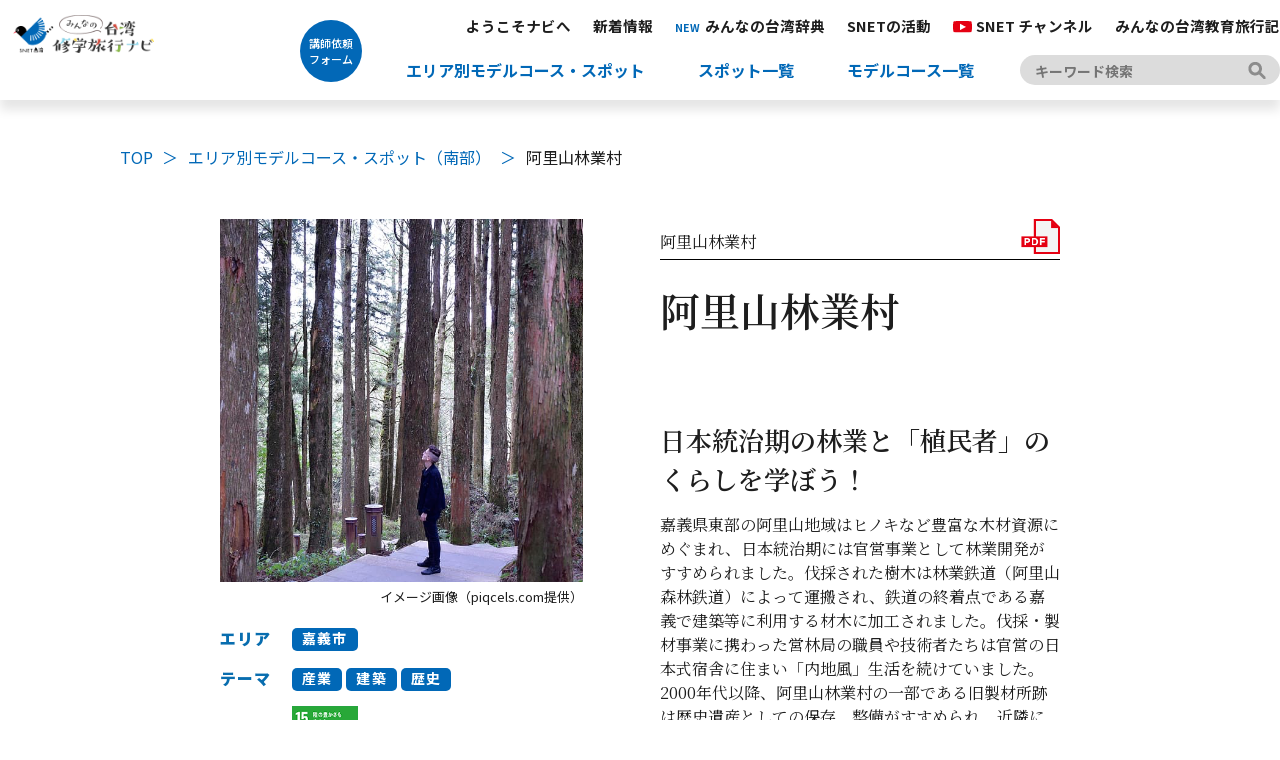

--- FILE ---
content_type: text/html; charset=UTF-8
request_url: https://taiwan-shugakuryoko.jp/spot_south/438/
body_size: 36402
content:
<!DOCTYPE html>
<html lang="ja">

<head>
  <!-- Global site tag (gtag.js) - Google Analytics -->
  <script async src="https://www.googletagmanager.com/gtag/js?id=G-R956YSD3E8"></script>
  <script>
  window.dataLayer = window.dataLayer || [];

  function gtag() {
    dataLayer.push(arguments);
  }
  gtag('js', new Date());

  gtag('config', 'G-R956YSD3E8');
  </script>
  <meta charset="UTF-8">
  <title>
    阿里山林業村 | みんなの台湾修学旅行ナビ  </title>
  <meta name="description" content="SNET台湾が運営する、学習目的に基づく旅をデザインするためのウェブサイトです。" />
  <meta name="viewport" content="width=device-width">
  <link rel="shortcut icon" href="/assets/images/favicon.ico">
  <!-- OGP -->
  <meta property="og:title" content="https://taiwan-shugakuryoko.jp/" />
  <meta property="og:type" content="website" />
  <meta property="og:url" content="https://taiwan-shugakuryoko.jp/" />
  <meta property="og:site_name" content="みんなの台湾修学旅行ナビ" />
  <meta property="og:description" content="SNET台湾が運営する、学習目的に基づく旅をデザインするためのウェブサイトです。" />
  <meta property="og:image" content="https://taiwan-shugakuryoko.jp/assets/images/ogp.png" />
  <!-- TWITTER CARD -->
  <meta name="twitter:card" content="summary_large_image" />
  <meta name="twitter:site" content="@snet_taiwan" />
  <meta name="twitter:title" content="みんなの台湾修学旅行ナビ">
  <meta name="twitter:description" content="SNET台湾が運営する、学習目的に基づく旅をデザインするためのウェブサイトです。">
  <meta name="twitter:site" content="https://taiwan-shugakuryoko.jp/">
  <meta name="twitter:image:src" content="https://taiwan-shugakuryoko.jp/assets/images/ogp.png" />
  <!-- FONTS -->
  <link href="https://fonts.googleapis.com/css2?family=Noto+Sans+JP:wght@400;500;700;900&display=swap" rel="stylesheet">
  <!-- STYLESHEETS -->
  <link rel="stylesheet" href="https://taiwan-shugakuryoko.jp/wp/wp-content/themes/snet-taiwan/assets/css/reset.css" type="text/css" media="all">
  <link rel="stylesheet" href="https://taiwan-shugakuryoko.jp/wp/wp-content/themes/snet-taiwan/assets/css/common-v2.css?20250318" type="text/css" media="all">
  <link rel="stylesheet" href="https://taiwan-shugakuryoko.jp/wp/wp-content/themes/snet-taiwan/assets/css/dictionary.css" type="text/css" media="all">
  <link rel="stylesheet" href="https://taiwan-shugakuryoko.jp/wp/wp-content/themes/snet-taiwan/assets/css/bunko.css" type="text/css" media="all">
  
        <link rel="stylesheet" href="https://taiwan-shugakuryoko.jp/wp/wp-content/themes/snet-taiwan/assets/css/single.css" type="text/css" media="all">
        <!-- <link rel="stylesheet" href="/assets/css/spot-list.css" type="text/css" media="all"> -->
          <meta name='robots' content='max-image-preview:large' />
<link rel="alternate" title="oEmbed (JSON)" type="application/json+oembed" href="https://taiwan-shugakuryoko.jp/wp-json/oembed/1.0/embed?url=https%3A%2F%2Ftaiwan-shugakuryoko.jp%2Fspot_south%2F438%2F" />
<link rel="alternate" title="oEmbed (XML)" type="text/xml+oembed" href="https://taiwan-shugakuryoko.jp/wp-json/oembed/1.0/embed?url=https%3A%2F%2Ftaiwan-shugakuryoko.jp%2Fspot_south%2F438%2F&#038;format=xml" />
<style id='wp-img-auto-sizes-contain-inline-css' type='text/css'>
img:is([sizes=auto i],[sizes^="auto," i]){contain-intrinsic-size:3000px 1500px}
/*# sourceURL=wp-img-auto-sizes-contain-inline-css */
</style>
<style id='wp-block-library-inline-css' type='text/css'>
:root{--wp-block-synced-color:#7a00df;--wp-block-synced-color--rgb:122,0,223;--wp-bound-block-color:var(--wp-block-synced-color);--wp-editor-canvas-background:#ddd;--wp-admin-theme-color:#007cba;--wp-admin-theme-color--rgb:0,124,186;--wp-admin-theme-color-darker-10:#006ba1;--wp-admin-theme-color-darker-10--rgb:0,107,160.5;--wp-admin-theme-color-darker-20:#005a87;--wp-admin-theme-color-darker-20--rgb:0,90,135;--wp-admin-border-width-focus:2px}@media (min-resolution:192dpi){:root{--wp-admin-border-width-focus:1.5px}}.wp-element-button{cursor:pointer}:root .has-very-light-gray-background-color{background-color:#eee}:root .has-very-dark-gray-background-color{background-color:#313131}:root .has-very-light-gray-color{color:#eee}:root .has-very-dark-gray-color{color:#313131}:root .has-vivid-green-cyan-to-vivid-cyan-blue-gradient-background{background:linear-gradient(135deg,#00d084,#0693e3)}:root .has-purple-crush-gradient-background{background:linear-gradient(135deg,#34e2e4,#4721fb 50%,#ab1dfe)}:root .has-hazy-dawn-gradient-background{background:linear-gradient(135deg,#faaca8,#dad0ec)}:root .has-subdued-olive-gradient-background{background:linear-gradient(135deg,#fafae1,#67a671)}:root .has-atomic-cream-gradient-background{background:linear-gradient(135deg,#fdd79a,#004a59)}:root .has-nightshade-gradient-background{background:linear-gradient(135deg,#330968,#31cdcf)}:root .has-midnight-gradient-background{background:linear-gradient(135deg,#020381,#2874fc)}:root{--wp--preset--font-size--normal:16px;--wp--preset--font-size--huge:42px}.has-regular-font-size{font-size:1em}.has-larger-font-size{font-size:2.625em}.has-normal-font-size{font-size:var(--wp--preset--font-size--normal)}.has-huge-font-size{font-size:var(--wp--preset--font-size--huge)}.has-text-align-center{text-align:center}.has-text-align-left{text-align:left}.has-text-align-right{text-align:right}.has-fit-text{white-space:nowrap!important}#end-resizable-editor-section{display:none}.aligncenter{clear:both}.items-justified-left{justify-content:flex-start}.items-justified-center{justify-content:center}.items-justified-right{justify-content:flex-end}.items-justified-space-between{justify-content:space-between}.screen-reader-text{border:0;clip-path:inset(50%);height:1px;margin:-1px;overflow:hidden;padding:0;position:absolute;width:1px;word-wrap:normal!important}.screen-reader-text:focus{background-color:#ddd;clip-path:none;color:#444;display:block;font-size:1em;height:auto;left:5px;line-height:normal;padding:15px 23px 14px;text-decoration:none;top:5px;width:auto;z-index:100000}html :where(.has-border-color){border-style:solid}html :where([style*=border-top-color]){border-top-style:solid}html :where([style*=border-right-color]){border-right-style:solid}html :where([style*=border-bottom-color]){border-bottom-style:solid}html :where([style*=border-left-color]){border-left-style:solid}html :where([style*=border-width]){border-style:solid}html :where([style*=border-top-width]){border-top-style:solid}html :where([style*=border-right-width]){border-right-style:solid}html :where([style*=border-bottom-width]){border-bottom-style:solid}html :where([style*=border-left-width]){border-left-style:solid}html :where(img[class*=wp-image-]){height:auto;max-width:100%}:where(figure){margin:0 0 1em}html :where(.is-position-sticky){--wp-admin--admin-bar--position-offset:var(--wp-admin--admin-bar--height,0px)}@media screen and (max-width:600px){html :where(.is-position-sticky){--wp-admin--admin-bar--position-offset:0px}}

/*# sourceURL=wp-block-library-inline-css */
</style><style id='global-styles-inline-css' type='text/css'>
:root{--wp--preset--aspect-ratio--square: 1;--wp--preset--aspect-ratio--4-3: 4/3;--wp--preset--aspect-ratio--3-4: 3/4;--wp--preset--aspect-ratio--3-2: 3/2;--wp--preset--aspect-ratio--2-3: 2/3;--wp--preset--aspect-ratio--16-9: 16/9;--wp--preset--aspect-ratio--9-16: 9/16;--wp--preset--color--black: #000000;--wp--preset--color--cyan-bluish-gray: #abb8c3;--wp--preset--color--white: #ffffff;--wp--preset--color--pale-pink: #f78da7;--wp--preset--color--vivid-red: #cf2e2e;--wp--preset--color--luminous-vivid-orange: #ff6900;--wp--preset--color--luminous-vivid-amber: #fcb900;--wp--preset--color--light-green-cyan: #7bdcb5;--wp--preset--color--vivid-green-cyan: #00d084;--wp--preset--color--pale-cyan-blue: #8ed1fc;--wp--preset--color--vivid-cyan-blue: #0693e3;--wp--preset--color--vivid-purple: #9b51e0;--wp--preset--gradient--vivid-cyan-blue-to-vivid-purple: linear-gradient(135deg,rgb(6,147,227) 0%,rgb(155,81,224) 100%);--wp--preset--gradient--light-green-cyan-to-vivid-green-cyan: linear-gradient(135deg,rgb(122,220,180) 0%,rgb(0,208,130) 100%);--wp--preset--gradient--luminous-vivid-amber-to-luminous-vivid-orange: linear-gradient(135deg,rgb(252,185,0) 0%,rgb(255,105,0) 100%);--wp--preset--gradient--luminous-vivid-orange-to-vivid-red: linear-gradient(135deg,rgb(255,105,0) 0%,rgb(207,46,46) 100%);--wp--preset--gradient--very-light-gray-to-cyan-bluish-gray: linear-gradient(135deg,rgb(238,238,238) 0%,rgb(169,184,195) 100%);--wp--preset--gradient--cool-to-warm-spectrum: linear-gradient(135deg,rgb(74,234,220) 0%,rgb(151,120,209) 20%,rgb(207,42,186) 40%,rgb(238,44,130) 60%,rgb(251,105,98) 80%,rgb(254,248,76) 100%);--wp--preset--gradient--blush-light-purple: linear-gradient(135deg,rgb(255,206,236) 0%,rgb(152,150,240) 100%);--wp--preset--gradient--blush-bordeaux: linear-gradient(135deg,rgb(254,205,165) 0%,rgb(254,45,45) 50%,rgb(107,0,62) 100%);--wp--preset--gradient--luminous-dusk: linear-gradient(135deg,rgb(255,203,112) 0%,rgb(199,81,192) 50%,rgb(65,88,208) 100%);--wp--preset--gradient--pale-ocean: linear-gradient(135deg,rgb(255,245,203) 0%,rgb(182,227,212) 50%,rgb(51,167,181) 100%);--wp--preset--gradient--electric-grass: linear-gradient(135deg,rgb(202,248,128) 0%,rgb(113,206,126) 100%);--wp--preset--gradient--midnight: linear-gradient(135deg,rgb(2,3,129) 0%,rgb(40,116,252) 100%);--wp--preset--font-size--small: 13px;--wp--preset--font-size--medium: 20px;--wp--preset--font-size--large: 36px;--wp--preset--font-size--x-large: 42px;--wp--preset--spacing--20: 0.44rem;--wp--preset--spacing--30: 0.67rem;--wp--preset--spacing--40: 1rem;--wp--preset--spacing--50: 1.5rem;--wp--preset--spacing--60: 2.25rem;--wp--preset--spacing--70: 3.38rem;--wp--preset--spacing--80: 5.06rem;--wp--preset--shadow--natural: 6px 6px 9px rgba(0, 0, 0, 0.2);--wp--preset--shadow--deep: 12px 12px 50px rgba(0, 0, 0, 0.4);--wp--preset--shadow--sharp: 6px 6px 0px rgba(0, 0, 0, 0.2);--wp--preset--shadow--outlined: 6px 6px 0px -3px rgb(255, 255, 255), 6px 6px rgb(0, 0, 0);--wp--preset--shadow--crisp: 6px 6px 0px rgb(0, 0, 0);}:where(.is-layout-flex){gap: 0.5em;}:where(.is-layout-grid){gap: 0.5em;}body .is-layout-flex{display: flex;}.is-layout-flex{flex-wrap: wrap;align-items: center;}.is-layout-flex > :is(*, div){margin: 0;}body .is-layout-grid{display: grid;}.is-layout-grid > :is(*, div){margin: 0;}:where(.wp-block-columns.is-layout-flex){gap: 2em;}:where(.wp-block-columns.is-layout-grid){gap: 2em;}:where(.wp-block-post-template.is-layout-flex){gap: 1.25em;}:where(.wp-block-post-template.is-layout-grid){gap: 1.25em;}.has-black-color{color: var(--wp--preset--color--black) !important;}.has-cyan-bluish-gray-color{color: var(--wp--preset--color--cyan-bluish-gray) !important;}.has-white-color{color: var(--wp--preset--color--white) !important;}.has-pale-pink-color{color: var(--wp--preset--color--pale-pink) !important;}.has-vivid-red-color{color: var(--wp--preset--color--vivid-red) !important;}.has-luminous-vivid-orange-color{color: var(--wp--preset--color--luminous-vivid-orange) !important;}.has-luminous-vivid-amber-color{color: var(--wp--preset--color--luminous-vivid-amber) !important;}.has-light-green-cyan-color{color: var(--wp--preset--color--light-green-cyan) !important;}.has-vivid-green-cyan-color{color: var(--wp--preset--color--vivid-green-cyan) !important;}.has-pale-cyan-blue-color{color: var(--wp--preset--color--pale-cyan-blue) !important;}.has-vivid-cyan-blue-color{color: var(--wp--preset--color--vivid-cyan-blue) !important;}.has-vivid-purple-color{color: var(--wp--preset--color--vivid-purple) !important;}.has-black-background-color{background-color: var(--wp--preset--color--black) !important;}.has-cyan-bluish-gray-background-color{background-color: var(--wp--preset--color--cyan-bluish-gray) !important;}.has-white-background-color{background-color: var(--wp--preset--color--white) !important;}.has-pale-pink-background-color{background-color: var(--wp--preset--color--pale-pink) !important;}.has-vivid-red-background-color{background-color: var(--wp--preset--color--vivid-red) !important;}.has-luminous-vivid-orange-background-color{background-color: var(--wp--preset--color--luminous-vivid-orange) !important;}.has-luminous-vivid-amber-background-color{background-color: var(--wp--preset--color--luminous-vivid-amber) !important;}.has-light-green-cyan-background-color{background-color: var(--wp--preset--color--light-green-cyan) !important;}.has-vivid-green-cyan-background-color{background-color: var(--wp--preset--color--vivid-green-cyan) !important;}.has-pale-cyan-blue-background-color{background-color: var(--wp--preset--color--pale-cyan-blue) !important;}.has-vivid-cyan-blue-background-color{background-color: var(--wp--preset--color--vivid-cyan-blue) !important;}.has-vivid-purple-background-color{background-color: var(--wp--preset--color--vivid-purple) !important;}.has-black-border-color{border-color: var(--wp--preset--color--black) !important;}.has-cyan-bluish-gray-border-color{border-color: var(--wp--preset--color--cyan-bluish-gray) !important;}.has-white-border-color{border-color: var(--wp--preset--color--white) !important;}.has-pale-pink-border-color{border-color: var(--wp--preset--color--pale-pink) !important;}.has-vivid-red-border-color{border-color: var(--wp--preset--color--vivid-red) !important;}.has-luminous-vivid-orange-border-color{border-color: var(--wp--preset--color--luminous-vivid-orange) !important;}.has-luminous-vivid-amber-border-color{border-color: var(--wp--preset--color--luminous-vivid-amber) !important;}.has-light-green-cyan-border-color{border-color: var(--wp--preset--color--light-green-cyan) !important;}.has-vivid-green-cyan-border-color{border-color: var(--wp--preset--color--vivid-green-cyan) !important;}.has-pale-cyan-blue-border-color{border-color: var(--wp--preset--color--pale-cyan-blue) !important;}.has-vivid-cyan-blue-border-color{border-color: var(--wp--preset--color--vivid-cyan-blue) !important;}.has-vivid-purple-border-color{border-color: var(--wp--preset--color--vivid-purple) !important;}.has-vivid-cyan-blue-to-vivid-purple-gradient-background{background: var(--wp--preset--gradient--vivid-cyan-blue-to-vivid-purple) !important;}.has-light-green-cyan-to-vivid-green-cyan-gradient-background{background: var(--wp--preset--gradient--light-green-cyan-to-vivid-green-cyan) !important;}.has-luminous-vivid-amber-to-luminous-vivid-orange-gradient-background{background: var(--wp--preset--gradient--luminous-vivid-amber-to-luminous-vivid-orange) !important;}.has-luminous-vivid-orange-to-vivid-red-gradient-background{background: var(--wp--preset--gradient--luminous-vivid-orange-to-vivid-red) !important;}.has-very-light-gray-to-cyan-bluish-gray-gradient-background{background: var(--wp--preset--gradient--very-light-gray-to-cyan-bluish-gray) !important;}.has-cool-to-warm-spectrum-gradient-background{background: var(--wp--preset--gradient--cool-to-warm-spectrum) !important;}.has-blush-light-purple-gradient-background{background: var(--wp--preset--gradient--blush-light-purple) !important;}.has-blush-bordeaux-gradient-background{background: var(--wp--preset--gradient--blush-bordeaux) !important;}.has-luminous-dusk-gradient-background{background: var(--wp--preset--gradient--luminous-dusk) !important;}.has-pale-ocean-gradient-background{background: var(--wp--preset--gradient--pale-ocean) !important;}.has-electric-grass-gradient-background{background: var(--wp--preset--gradient--electric-grass) !important;}.has-midnight-gradient-background{background: var(--wp--preset--gradient--midnight) !important;}.has-small-font-size{font-size: var(--wp--preset--font-size--small) !important;}.has-medium-font-size{font-size: var(--wp--preset--font-size--medium) !important;}.has-large-font-size{font-size: var(--wp--preset--font-size--large) !important;}.has-x-large-font-size{font-size: var(--wp--preset--font-size--x-large) !important;}
/*# sourceURL=global-styles-inline-css */
</style>

<style id='classic-theme-styles-inline-css' type='text/css'>
/*! This file is auto-generated */
.wp-block-button__link{color:#fff;background-color:#32373c;border-radius:9999px;box-shadow:none;text-decoration:none;padding:calc(.667em + 2px) calc(1.333em + 2px);font-size:1.125em}.wp-block-file__button{background:#32373c;color:#fff;text-decoration:none}
/*# sourceURL=/wp-includes/css/classic-themes.min.css */
</style>
<link rel="https://api.w.org/" href="https://taiwan-shugakuryoko.jp/wp-json/" /><link rel="alternate" title="JSON" type="application/json" href="https://taiwan-shugakuryoko.jp/wp-json/wp/v2/spot_south/438" /><link rel="EditURI" type="application/rsd+xml" title="RSD" href="https://taiwan-shugakuryoko.jp/wp/xmlrpc.php?rsd" />
<meta name="generator" content="WordPress 6.9" />
<link rel="canonical" href="https://taiwan-shugakuryoko.jp/spot_south/438/" />
<link rel='shortlink' href='https://taiwan-shugakuryoko.jp/?p=438' />
</head>

<body id="spot" class="single">
      <header id="header">
    <div class="header-inner">
      <p class="title-logo"><a href="https://taiwan-shugakuryoko.jp/"><img src="/assets/images/common/title.png"></a></p>
      <div class="header-form-btn"><a data-target="modal_form01" class="m_open" href="#"><span>講師依頼<br>フォーム</span></a></div>
      <div id="btn-navi" class="sp">
        <p class="btn">
          <span></span>
          <span></span>
        </p>
      </div>
      <nav>
        <ul class="g-navi">
          <li><a href="https://taiwan-shugakuryoko.jp/intro/">ようこそナビへ</a></li>
          <li><a href="https://snet-taiwan.jp/#info" target="_blank">新着情報</a></li>
          <li><a href="https://taiwan-shugakuryoko.jp/dictionary/"><span class="new-icon">NEW</span>みんなの台湾辞典</a></li>
          <li><a href="https://snet-taiwan.jp/accomplishment/" target="_blank">SNETの活動</a></li>
          <li><a href="https://taiwan-shugakuryoko.jp/channel/"><span class="icon-link-channel"><img src="/assets/images/channel/channel-logo-icon.svg" alt="SNETチャンネル"></span>SNET チャンネル</a></li>
          <li><a href="https://taiwan-shugakuryoko.jp/column/">みんなの台湾教育旅行記</a></li>
        </ul>
        <div class="flex">
          <ul class="sub-navi">
            <li>
              <span class="trigger icon-link02" href="https://taiwan-shugakuryoko.jp/model_course">エリア別モデルコース・スポット</span>
              <!-- opennavi/ -->
              <div class="opennavi">
                <div class="opennavi_inner">
                  <ul class="opennavi_menu">
                    <li><a class="icon-link01" href="https://taiwan-shugakuryoko.jp/spot_north">北部エリア</a></li>
                    <li><a class="icon-link01" href="https://taiwan-shugakuryoko.jp/spot_central">中部エリア</a></li>
                    <li><a class="icon-link01" href="https://taiwan-shugakuryoko.jp/spot_east">東部エリア</a></li>
                    <li><a class="icon-link01" href="https://taiwan-shugakuryoko.jp/spot_south">南部エリア</a></li>
                    <li><a class="icon-link01" href="https://taiwan-shugakuryoko.jp/spot_island">離島エリア</a></li>
                  </ul>
                </div>
              </div>
            </li>
            <li><a class="icon-link02" href="https://taiwan-shugakuryoko.jp/spot">スポット一覧</a></li>
            <li><a class="icon-link02" href="https://taiwan-shugakuryoko.jp/model_course">モデルコース一覧</a></li>
          </ul>
          <!-- search-box -->
          <div class="search-box">
            <form role="search" method="get" action="https://taiwan-shugakuryoko.jp">
              <input type="text" name="s" id="s" value="" placeholder="キーワード検索">
              <!-- <input type="hidden" value="spot_north,spot_east,spot_central,spot_south,spot_island" name="post_type" id="post_type"> -->
              <input type="submit" value="">
            </form>
          </div>
          <!-- /search-box -->
        </div>
      </nav>
    </div>
  </header>


  
<section id="contents-container">
  <ul class="root-path">
    <li><a href="https://taiwan-shugakuryoko.jp"><span>TOP</span></a></li>
    <li><a href="https://taiwan-shugakuryoko.jp/spot_south"><span>エリア別モデルコース・スポット（南部）</span></a></li>
    <li><span>阿里山林業村</span></li>
  </ul>
    
  <main class="main">
    <!-- spot-contents -->
    <div class="spot-contents">
      <div class="inner">
        <div class="flex">
          <div class="spot-box spot-box-left">
            <p class="spot-box-image">
              <img src="https://taiwan-shugakuryoko.jp/wp/wp-content/uploads/2020/10/c39a2006c18e385d6f974be0fd5c1ef3.png">
            </p>
            <p class="spot-box-image-name">
              イメージ画像（piqcels.com提供）            </p>
            <div class="spot-tags">
              <!-- エリア -->
              <div class="table">
                <div class="table-tr">
                  <div class="table-th spot-tags-title">エリア</div>
                  <div class="table-td">
                    <ul class="tag-list area"><li class="spot-tags-item navi_chiayi-city"><span>嘉義市</span></li></ul>                  </div>
                </div>
              </div>
              <!-- /エリア -->
              <!-- テーマ -->
              <div class="table">
                <div class="table-tr">
                  <div class="table-th spot-tags-title">テーマ</div>
                  <div class="table-td">
                    <ul class="tag-list theme"><li class="spot-tags-item navi_industry"><span>産業</span></li><li class="spot-tags-item navi_architecture"><span>建築</span></li><li class="spot-tags-item navi_history"><span>歴史</span></li></ul>                  </div>
                </div>
              </div>
              <!-- /テーマ -->
              <!-- SDGs -->
              <div class="table">
                <div class="table-tr">
                  <div class="table-th"></div>
                  <div class="table-td">
                    <ul class="icon-list"><li class="icon-list-item navi_sdgs15"></li></ul>                  </div>
                </div>
              </div>
              <!-- /SDGs -->
            </div>
          </div>
          <div class="spot-box spot-box-right">
            <!-- heading -->
            <div class="heading">
              <div class="heading-sub">
                <div class="heading-sub-title">
                  <h1>阿里山林業村</h1>
                </div>
                                <div class="heading-sub-pdf">
                  <a href="https://taiwan-shugakuryoko.jp/pdf/TaiwanNavi_spot_A4_09.pdf" target="_blank">pdf</a>
                </div>
                              </div>
              <div class="heading-title">
                阿里山林業村              </div>
            </div>
            <!-- /heading -->
            <!-- detail -->
            <div class="detail">
              <p class="detail-read">日本統治期の林業と「植民者」のくらしを学ぼう！</p>
              <p class="detail-desc">嘉義県東部の阿里山地域はヒノキなど豊富な木材資源にめぐまれ、日本統治期には官営事業として林業開発がすすめられました。伐採された樹木は林業鉄道（阿里山森林鉄道）によって運搬され、鉄道の終着点である嘉義で建築等に利用する材木に加工されました。伐採・製材事業に携わった営林局の職員や技術者たちは官営の日本式宿舎に住まい「内地風」生活を続けていました。2000年代以降、阿里山林業村の一部である旧製材所跡は歴史遺産としての保存、整備がすすめられ、近隣にある林業鉄道の修理工場跡（現・嘉義鉄道芸術村）・旧宿舎群が集まる旧檜町一帯（現・檜意森活村）とともに一般公開されました。林業村では当時最新の火力発電機を備えた動力室、木材加工に用いられた乾燥室・加工場などの建物が見学できます。
</p>
            </div>
            <!-- /detail -->
          </div>
        </div>
        <!-- point -->
        <div class="point">
          <div class="point-label"><span>学びのポイント</span></div>
          <div class="pont-detail">
            <h3 class="sub-bold">台湾の森林は現在もその大部分が国有地となっています。それはなぜでしょうか？</h3>
<div class="text">
19世紀までに台湾本島の平野部は漢族系移民、山岳部は先住民の諸民族と住み分けられるようになっていました。19世紀末に台湾を領有した日本は、台湾本島全土の土地所有権を調査、先住民族が狩猟や採集などで利用していた山岳部の森林地帯の多くが、所有権の不明確な土地として国有地に組み込まれていきました。第二次世界大戦後に台湾を接収した<a class="dictionary-link" href="https://taiwan-shugakuryoko.jp/dictionary/3904/" target="blank">中華民国</a>政府は、日本統治期と同様に国有地の森林で林業経営を行い、伐採した材木の輸出を続けました。1990年代以降、新法によって先住民族への土地返還が行われるようになっています。
</div>
<h3 class="sub-bold">日本が台湾で鉄道敷設に力を入れた背景は？</h3>
<div class="text">
日本が台湾統治をはじめた19世紀末、ガソリン自動車は人や物を輸送する手段としてまだまだ未成熟な存在でした。とくに木材や石炭といった重量のある物資を輸送するには鉄道列車を用いなくてはなりませんでした。また軍隊の大量の人員を移動させる手段も鉄道が最速でした。統治初期の台湾では各地で武装勢力の活動が盛んであり、まずは鎮圧のための軍隊を展開するため、次いで製材所や鉱山などで生産した物資を港まで運び「内地」や国外へ輸出するための基礎設備として自動車道路に優先して鉄道敷設を急がなくてはなりませんでした。
</div>
<h3 class="sub-bold">日本式宿舎群はなぜ戦後も残りつづけたのでしょうか？</h3>
<div class="text">
第二次世界大戦での日本の敗北により、日本政府と日系企業が台湾に所有していた財産は中華民国政府に接収されました。接収の対象となった宿舎や社宅は、軍人、警察官、教員など中華民国政府の公務員宿舎として再利用されました。老朽化した宿舎はやがて居住困難となっていきましたが、国有財産であったことから周辺がビル化された後も処分がすすまず、残り続けました。1990年代以降、日本統治期の歴史が台湾の歴史の一部として注目されるようになると、忘れられつつあった旧宿舎も地域の歴史遺産として着目され、学習施設や観光施設としての補修整備がすすめられるようになっていきました。
</div>          </div>
        </div>
        <!-- /point -->
        <div class="flex">
          <div class="learning">
            <!-- learning -->
            <div class="point-label"><span>さらに学びを深めよう</span></div>
            <div class="learning-desc">
              <ul><li><span>【事前学習】【事後学習】阿里山の木材（ヒノキ材）が使われている日本国内の木造建築は少なくありません。それらの場所について調べてみましょう。</span></li>
<li><span>【事前学習】【事後学習】現在、嘉義市内を通る鉄道は台湾本島を南北に走る台湾鉄道と市の西へ向かい阿里山へつながる阿里山森林鉄道のみです。しかしかつては嘉義市内から東へも伸びる鉄道路線がありました。この路線の用途と歴史を調べてみましょう。</span></li>
<li><span>【事前学習】【事後学習】現在の台湾ですすんでいる日本との交流もふくめたまちおこし・地域おこしについて調べてみましょう。</span></li></ul>
            </div>
            <!-- /learning -->
          </div>
          <!-- docment -->
          <div class="docment">
            <div class="docment-title">参考資料</div>
            <div class="docment-desc">
              <div class="text">台湾の民族間関係や戦前戦後のインフラ建設については、赤松美和子・若松大祐編『台湾を知るための60章』（明石書店、2016年）が大枠の参考になります。また特に鉄道建設全般については片倉佳史『台湾鉄路と日本人―線路に刻まれた日本の軌跡』（交通新聞社、2010年）が詳しく記載されています。台湾林業と先住民族の関係について専門書ではありますが陳元陽『台湾の原住民と国家公園』（九州大学出版会、1999年）が近世から1990年代までを細かく記載しています。
<br>
<p class="author">（前野清太朗）</p></div>
            </div>
          </div>
          <!-- /docment -->
        </div>
      </div>
    </div>
    <!-- /spot-contents -->
    <!-- spot-access -->
    <div class="spot-access">
      <div class="inner">
        <div class="flex">
          <!-- spot-access-map -->
          <div class="spot-access-map">
            <div id="map">
            <p><iframe src="https://www.google.com/maps/embed?pb=!1m18!1m12!1m3!1d3659.275264643586!2d120.44764141492794!3d23.486592784720102!2m3!1f0!2f0!3f0!3m2!1i1024!2i768!4f13.1!3m3!1m2!1s0x346e95cd18f7d87b%3A0x332ccfedf4cf0d7b!2z6Zi_6YeM5bGx5p6X5qWt5p2RIOael-alreiKuOihk-WckuWMug!5e0!3m2!1sja!2sjp!4v1603537387186!5m2!1sja!2sjp" width="600" height="450" frameborder="0" style="border:0;" allowfullscreen="" aria-hidden="false" tabindex="0"></iframe></p>
            </div>
          </div>
          <!-- /spot-access-map -->
          <div class="spot-access-info">
                        <dl class="info website">
 <dt>ウェブサイト</dt>
 <dd>
  公式<a href="https://afrch.forest.gov.tw/Ja/0000005" target="blank">https://afrch.forest.gov.tw/Ja/0000005</a>
   </dd>
</dl>                        <dl class="info access">
              <dt>所在地</dt>
              <dd>
嘉義市東区林森西路4号
</dd>            </dl>
                      </div>
        </div>
      </div>
    </div>
    <!-- /spot-access-map -->
  </main>
    </section>
<link rel="stylesheet" href="/assets/css/spot-v2.css?2022010501" type="text/css" media="all">
<div class="modal m_form" id="modal_form01">
    <div class="modal__inr">
      <div class="modal__form">
        <h3 class="modal__form__ttl">講師依頼フォーム</h3>
        <p class="modal__form__txt">SNET台湾では、<br>台湾学習の支援・イベントでの講演など、さまざまな学びの場へ<br>台湾研究者を講師として紹介、派遣いたします。<br></p>
        <p class="text_s">※ 講師料＋交通費が必要です。<br>※ 教育機関のご担当者様よりご依頼ください。</p>
        <form id="m_form01" method="post" action="mail.php">
          <div class="m_form__box">
            <div class="m_form__txt">
              <span class="m_form__ttl">メールアドレス<span class="m_form__required">*</span></span>
              <input class="validate[required,custom[email]]" type="text" name="Email" value="">
            </div>
          </div>

          <div class="m_form__box">
            <div class="m_form__2c">
              <div class="m_form__txt">
                <span class="m_form__ttl">学校名・団体名<span class="m_form__required">*</span></span>
                <input class="validate[required]" type="text" name="学校名・団体名" value="">
              </div>
              <div class="m_form__txt">
                <span class="m_form__ttl">ご担当者<span class="m_form__required">*</span></span>
                <input class="validate[required]" type="text" name="ご担当者" value="">
              </div>
            </div>
          </div>

          <div class="m_form__box">
            <div class="m_form__2c">
              <div class="m_form__txt">
                <span class="m_form__ttl">所在地<span class="m_form__required">*</span></span>
                <input class="validate[required]" type="text" name="所在地" value="">
              </div>
              <div class="m_form__txt">
                <span class="m_form__ttl">電話番号<span class="m_form__required">*</span></span>
                <input class="validate[required]" type="text" name="電話番号" value="">
              </div>
            </div>
          </div>

          <div class="m_form__box">
            <div class="m_form__textarea">
              <span class="m_form__ttl">ご質問・ご連絡</span>
              <textarea name="ご質問・ご連絡" rows="8" cols="80"></textarea>
            </div>
          </div>

          <p align="center">
            <input id="btn_submit" type="submit" value="確認" />　<input type="reset" value="リセット" />
          </p>
        </form>
      </div>
      <button class="m_close"><img src="https://taiwan-shugakuryoko.jp/wp/wp-content/themes/snet-taiwan/img/modal_close_btn.png"
          alt="閉じる"></button>
    </div>
  </div>
  <div id="page-top"><a href="#wrap"><span class="svg"></span></a></div>
  <footer id="footer">
    <div class="foot-content">
      <ul class="foot-link">
        <li><a class="icon-link01" href="https://taiwan-shugakuryoko.jp/privacy/">プライバシーポリシー</a></li>
        <li><a class="icon-link01" href="https://taiwan-shugakuryoko.jp/about/">本サイトについて</a></li>
        <li><a class="icon-link01" href="https://taiwan-shugakuryoko.jp/sitemap/">サイトマップ</a></li>
        <li><a class="icon-link01" href="https://taiwan-shugakuryoko.jp/links/">関連リンク</a></li>
        <li><a class="icon-link01" href="https://taiwan-shugakuryoko.jp/supporter/">サポーター募集</a></li>
      </ul>
      <ul class="foot-sns">
        <li><a href="https://twitter.com/snet_taiwan" target="_blank"><img src="/assets/images/common/btn_tw.jpg"
              alt=""></a></li>
        <li><a href="https://www.facebook.com/snet.taiwan/" target="_blank"><img src="/assets/images/common/btn_fb.jpg"
              alt=""></a></li>
        <li><a href="https://www.instagram.com/snet_taiwan/" target="_blank"><img
              src="/assets/images/common/btn_insta.jpg" alt=""></a></li>
        <li><a href="mailto:info@snet-taiwan.sakura.ne.jp"><img src="/assets/images/common/btn_mail.jpg" alt=""></a></li>
      </ul>
      <p class="foot-logo"><a href="https://snet-taiwan.jp/" target="_blank"><img
            src="/assets/images/common/logo_snet.jpg" alt=""></a></p>
      <p class="copyright">Copyright &copy; Scholars Network for Engaging Taiwan</p>
    </div>
  </footer>
  <!-- JS -->
  <script src="https://taiwan-shugakuryoko.jp/wp/wp-content/themes/snet-taiwan/assets/js/jquery-3.5.1.min.js"></script>
  <script src="https://taiwan-shugakuryoko.jp/wp/wp-content/themes/snet-taiwan/assets/js/picturefill.js"></script>
  <script src="https://taiwan-shugakuryoko.jp/wp/wp-content/themes/snet-taiwan/assets/js/TextShortCut.js"></script>
  <script src="https://taiwan-shugakuryoko.jp/wp/wp-content/themes/snet-taiwan/assets/js/common.js"></script>
      <script src="/assets/js/spot_sort.js"></script>
      <script src="/assets/js/img-random.js"></script>
    <script type="speculationrules">
{"prefetch":[{"source":"document","where":{"and":[{"href_matches":"/*"},{"not":{"href_matches":["/wp/wp-*.php","/wp/wp-admin/*","/wp/wp-content/uploads/*","/wp/wp-content/*","/wp/wp-content/plugins/*","/wp/wp-content/themes/snet-taiwan/*","/*\\?(.+)"]}},{"not":{"selector_matches":"a[rel~=\"nofollow\"]"}},{"not":{"selector_matches":".no-prefetch, .no-prefetch a"}}]},"eagerness":"conservative"}]}
</script>
  </body>

  </html>

--- FILE ---
content_type: text/css
request_url: https://taiwan-shugakuryoko.jp/wp/wp-content/themes/snet-taiwan/assets/css/common-v2.css?20250318
body_size: 4039
content:
@charset "UTF-8";
@import url("https://fonts.googleapis.com/css2?family=Noto+Sans+JP:wght@300;400;500;700&display=swap");
/* print setting */
@media print {
  body {
    -webkit-print-color-adjust: exact;
  }
}

@page {
  size: A4 portrait;
  margin: 0;
}

body {
  background-color: #fff;
  color: #1e1e1e;
  font-family: 'Noto Sans JP', sans-serif;
  line-height: 1.5;
  /* overflow-x: hidden; */
}

a {
  color: #1e1e1e;
}

.text_s{
  font-size: 1.2rem;
  line-height: 1.5;
}

@media print, screen and (min-width: 751px) {
  body {
    width: 100%;
    min-width: 1200px;
    font-size: 1.55rem;
  }

  body a {
    transition: .2s;
  }

  body a:hover {
    opacity: 0.8;
  }
}

@media screen and (max-width: 750px) {
  body {
    min-width: 750px;
    font-size: 2.6rem;
    overflow: hidden;
  }
}

body img {
  width: 100%;
  max-width: 100%;
  height: auto;
  line-height: 0;
  vertical-align: bottom;
}

@media print, screen and (min-width: 751px) {
  .pc {
    display: block !important;
  }

  .sp {
    display: none !important;
  }
}

@media screen and (max-width: 750px) {
  .pc {
    display: none !important;
  }

  .sp {
    display: block !important;
  }
}

@media print, screen and (min-width: 751px) {
  .inner {
    width: 1040px;
    margin: 0 auto;
    position: relative;
  }
  #main .header-form-btn{
    width: 100px;
    height: 100px;
    left: 205px;
  }
  #main .header-form-btn a{
    font-size: 14px;
  }
}

#header {
  width: 100%;
  background-color: #fff;
  position: relative;
  z-index: 10;
  position: fixed;
  top: 0;
}

#header .title-logo {
  position: absolute;
  z-index: 2;
}

#header .g-navi li,
#header .sub-navi li {
  position: relative;
}

#header .g-navi li a {
  color: #1e1e1e;
  font-weight: 700;
}

#header .sub-navi>li a,
#header .sub-navi>li span {
  /* background-color: #0168b7; */
  color: #0168b7;
  font-weight: 600;
  display: block;
}

#header .icon-link-channel{
  width: 19px;
  display: inline-block;
  line-height: 1;
  margin-right: 4px;
}

#header .flex {
  margin: 19px 0 0;
  display: flex;
  justify-content: flex-end;
  align-items: center;
}

#header .search-box {
  position: relative;
}

#header .search-box input[type="text"] {
  width: 260px;
  height: 30px;
  padding: 0 15px;
  border-radius: 15px;
  appearance: inherit;
  background-color: #dcdcdc;
}

#header .search-box input[type="text"]::placeholder {
  font-size: 1.4rem;
  font-weight: 600;
}

#header .search-box input[type="submit"] {
  width: 18px;
  height: 18px;
  background-size: 18px;
  display: block;
  background: url(../images/common/icon_search-v2.png) no-repeat center;
  cursor: pointer;
  position: absolute;
  top: 7px;
  right: 14px;
}
#header .g-navi .new-icon{
  padding-right: 5px;
  color: #0168b7;
}
.dictionary-link{
  padding-right: 15px;
  border-bottom: #999 dashed 1px;
  position: relative;
  display: inline-block;
}
.dictionary-link::after{
  width: 12px;
  content: url(../images/common/link-search-icon.svg);
  position: absolute;
  right: 0;
  bottom: 0;
  line-height: 1;
}


@media print, screen and (min-width: 751px) {
  #header {
    box-shadow: 0px 10px 10px 0px rgb(0 0 0 / 10%);
  }

  #header .header-inner {
    max-width: 1500px;
    min-width: 1200px;
    width: 100%;
    padding: 15px 0;
    margin: 0 auto;
    position: relative;
  }

  #header .title-logo {
    width: 13%;
    top: 15px;
    left: 0;
    padding: 0 1%;
  }

  #header nav {
    padding: 0 0 0 20%;
  }

  #header .g-navi,
  #header .sub-navi {
    display: flex;
    justify-content: flex-end;
    margin: 0;
    white-space: nowrap;
  }

  #header .g-navi>li {
    font-size: 1.45rem;
  }

  #header .g-navi>li:not(:first-child) {
    margin-left: 22px;
  }

  #header .sub-navi {
    margin: 0 28px 0 0;
  }

  #header .sub-navi>li {
    position: relative;
  }

  #header .sub-navi>li:not(:first-child) {
    margin-left: 35px;
  }

  #header .sub-navi>li a,
  #header .sub-navi>li span {
    font-size: 1.6rem;
    cursor: pointer;
    line-height: 1;
  }


  #header .opennavi {
    padding: 20px 0 0;
    position: absolute;
    display: none;
    pointer-events: none;
    transition: .2s;
  }

  #header .trigger:hover+.opennavi,
  #header .opennavi:hover {
    display: block;
    pointer-events: auto;
  }

  #header .opennavi .opennavi_inner {
    background: #fff;
    border: 2px solid #0168b7;
    padding: 15px 29px;
  }

  #header .opennavi ul {
    padding: 0 65px;
  }

  #header .opennavi li a {
    background-color: transparent;
    color: #1e1e1e;
    line-height: 60px;
    padding: 0 20px 0 0;
    position: relative;
  }

  #header .opennavi li:not(:last-child) a::after {
    content: "";
    display: block;
    background-color: #ccc;
    width: 16px;
    height: 2px;
    position: absolute;
    bottom: 0;
    left: 50%;
    transform: translateX(-50%);
  }
  #header .g-navi .new-icon{
    font-size: 1.05rem;
  }
}

@media screen and (min-width: 1300px) {
  #header nav {
    padding: 0 35px 0 310px;
  }
}

@media screen and (min-width: 1400px) {
  #header .title-logo {
    width: 290px;
    padding: 0 30px;
  }
}

@media screen and (max-width: 750px) {
  #header {
    height: 130px;
    position: relative;
  }

  #header .title-logo {
    width: 330px;
    top: 18px;
    left: 35px;
  }

  #header .g-navi .new-icon{
    font-size: 2rem;
  }

  #btn-navi {
    width: 44px;
    height: 44px;
    text-align: center;
    line-height: 0;
    display: block;
    cursor: pointer;
    position: absolute;
    top: 45px;
    right: 55px;
    z-index: 10;
  }

  #btn-navi span {
    background: #0168b7;
    border-radius: 10px;
    width: 44px;
    height: 7px;
    position: absolute;
    left: 1px;
    transition: all 330ms;
  }

  #btn-navi span:nth-child(1) {
    top: 8px;
  }

  #btn-navi span:nth-child(2) {
    top: 28px;
  }

  #header nav {
    border-top: 2px solid #0168b7;
    background: #fff;
    width: 750px;
    position: absolute;
    top: 130px;
    right: -750px;
    box-sizing: border-box;
    transition: transform .3s linear 0s;
    z-index: 9;
  }

  #header nav ul {
    width: 100%;
    margin: 0;
  }

  #header nav ul li {
    text-align: center;
    line-height: 1;
  }

  #header .g-navi {
    padding: 80px 70px 0;
  }

  #header .g-navi>li {
    margin: 0 0 55px;
  }

  #header .g-navi>li a {
    font-size: 3.0rem;
  }

  #header .icon-link-channel{
    width: 40px;
  }
  #header .sub-navi {
    margin: 60px 0 0;
  }

  #header .sub-navi>li {
    margin: 2px 0 0;
  }

  #header .sub-navi>li a,
  #header .sub-navi>li span {
    line-height: 100px;
    padding: 0 38px 0 20px;
    font-size: 2.7rem;
  }

  #header .sub-navi>li a.icon-link02,
  #header .sub-navi>li span.icon-link02 {
    background-position: 98% center;
    background-size: 24px 24px;
  }

  #header .opennavi {
    display: none;
  }

  #header .opennavi_menu>li {
    margin: 2px 0 0;
  }

  #header .opennavi_menu>li a {
    background: none;
    background-color: #1e1e1e;
    line-height: 70px;
    padding: 0 38px 0 20px;
    font-size: 2.5rem;
  }

  #header.open #btn-navi span {
    width: 58px;
  }

  #header.open #btn-navi span:nth-child(1) {
    transform: translate(0px, 20px) rotate(-45deg);
    top: 0;
  }

  #header.open #btn-navi span:nth-child(2) {
    transform: translate(0px, -7px) rotate(-135deg);
    top: 28px;
  }

  #header.open nav {
    transform: translate(-750px);
  }
  .dictionary-link{
    padding-right: 25px;
  }
  .dictionary-link::after{
    width: 2rem;
  }
}


#footer {
  background: #fff;
  position: relative;
}

#footer .foot-content {
  position: relative;
}

#footer .foot-content::after {
  content: "";
  display: block;
  position: absolute;
  z-index: 1;
}

.foot-link {
  display: flex;
  flex-wrap: wrap;
}

.foot-link a {
  color: #1e1e1e;
}

.foot-sns {
  display: flex;
}

.foot-logo {
  position: absolute;
}

.copyright {
  font-weight: 700;
}

@media print, screen and (min-width: 751px) {
  #footer .foot-content {
    width: 1200px;
    padding: 70px 80px 70px;
    margin: 0 auto;
  }

  #footer .foot-content::after {
    /* background: url("../images/common/footer_top.png") no-repeat 0 0;
    background-size: contain;
    width: 280px;
    height: 40px;
    top: -35px;
    left: 40px; */
  }

  .foot-link {
    /* width: 385px; */
  }

  .foot-link li {
    margin: 0 20px 10px 0;
  }

  .foot-sns {
    margin: 10px 0 0;
  }

  .foot-sns li {
    flex-basis: 30px;
    margin-right: 15px;
  }

  .foot-logo {
    width: 82px;
    top: 70px;
    right: 80px;
  }

  .copyright {
    font-size: 1.0rem;
    position: absolute;
    bottom: 75px;
    left: 300px;
  }
}

@media screen and (max-width: 750px) {
  /* #footer .foot-content::after {
    background: url("../images/common/footer_top_sp.png") no-repeat 0 0;
    background-size: contain;
    width: 750px;
    height: 35px;
    top: -33px;
    left: 0;
  } */

  #footer .foot-content {
    padding: 50px 30px 30px;
  }

  .foot-link {
    width: 590px;
  }

  .foot-link li {
    margin: 0 30px 30px 0;
  }

  .foot-sns {
    margin: 0 0 35px;
  }

  .foot-sns li {
    flex-basis: 60px;
    margin-right: 20px;
  }

  .foot-logo {
    width: 90px;
    top: 40px;
    right: 15px;
  }

  .copyright {
    font-size: 1.4rem;
  }
}

.root-path {
  font-size: 0;
}

.root-path li {
  vertical-align: top;
  display: inline-block;
  position: relative;
}

.root-path li:not(:last-child)::after {
  content: "＞";
  color: #0168b7;
  position: absolute;
}

.root-path li a {
  color: #0168b7;
}

.root-path li a::after {
  color: #0168b7;
}

@media print, screen and (min-width: 751px) {
  .root-path {
    width: 1040px;
    margin: 25px auto 10px;
  }

  .root-path li {
    font-size: 1.6rem;
  }

  .root-path li:not(:last-child)::after {
    top: 0px;
    right: -25px;
  }

  .root-path li:not(:last-child) {
    margin-right: 35px;
  }
}

#contents-container {
  padding-top: 120px;
}

@media screen and (max-width: 750px) {
  .root-path {
    padding: 22px 50px;
  }

  .root-path li {
    font-size: 2.0rem;
  }

  .root-path li:not(:last-child)::after {
    top: 0;
    right: -30px;
  }

  .root-path li:not(:last-child) {
    margin-right: 42px;
  }
}

.bg-gragh-paper {
  border-top: 2px solid #a8d7df;
  border-bottom: 2px solid #a8d7df;
  background: url("../images/common/bg_graph_paper.gif") repeat 0 0;
}

.title {
  font-weight: 900;
  text-align: center;
  border-bottom: 1px solid #ccc;
}

.icon-title span {
  background-repeat: no-repeat;
  background-position: 0 0;
  background-size: contain;
  display: inline-block;
}

.title-spot {
  text-align: left;
  border-bottom: none;
  font-size: 2.4rem;
  font-weight: bold;
}

.title-theme span {
  background-image: url('../images/icon/icon_theme.png');
}

.title-city span {
  background-image: url('../images/icon/icon_city.png');
}

.title-sdgs span {
  background-image: url('../images/icon/icon_sdgs.png');
}

.title-modelcourse {
  border-bottom: none;
}

.title-modelcourse span {
  /* background-image: url('../images/icon/icon_course.png'); */
  width: 100%;
  font-size: 2.4rem;
  text-align: center;
}

.title-spot span {
  /* background-image: url('../images/icon/icon_title_arrow.png'); */
}

.title-point span {
  background-image: url('../images/icon/icon_point.png');
}

.title-more span {
  background-image: url('../images/icon/icon_more.png');
}

.title-relation span {
  background-image: url('../images/icon/icon_relation.png');
}

.title-root span {
  background-image: url('../images/icon/icon_root.png');
}

.icon-link01,
.icon-link02 {
  background-repeat: no-repeat;
  background-position: 99% center;
  background-size: 14px 14px;
  font-weight: 700;
  padding-right: 18px;
}

/* .icon-link01 {
  background-image: url("../images/icon/icon_link01.png");
} */
.icon-link02 {
  /* background-image: url("../images/icon/icon_link02.png"); */
}

@media screen and (max-width: 750px) {

  .icon-link01,
  .icon-link02 {
    background-size: 26px 26px;
    padding-right: 35px;
  }
}

.thumb {
  overflow: hidden;
  position: relative;
}

.thumb img {
  width: 100%;
  height: auto;
  display: block;
  position: absolute;
  top: 50%;
  left: 50%;
  transform: translate(-50%, -50%);
}

.archive-text {
  overflow: hidden;
}

.bold {
  font-weight: 700;
}

.btn a {
  background-color: #0168b7;
  color: #fff;
  font-weight: 500;
  display: block;
}

@media print, screen and (min-width: 751px) {
  .btn a {
    border-radius: 20px;
    line-height: 1;
    padding: 6px 35px 8px 20px;
    font-size: 1.6rem;
    cursor: pointer;
  }

  .btn a.icon-link02 {
    background-position: 96.5% center;
    background-size: 23px 23px;
  }
}

@media screen and (max-width: 750px) {
  .btn a {
    border-radius: 25px;
    line-height: 1;
    padding: 8px 45px 10px 20px;
    font-size: 2.4rem;
    cursor: pointer;
  }

  .btn a.icon-link02 {
    background-position: 98% center;
    background-size: 30px 30px;
  }
}

@media print, screen and (min-width: 751px) {
  .text-404 {
    font-size: 1.8rem;
    padding: 120px 0;
  }
}

@media screen and (max-width: 750px) {
  .text-404 {
    font-size: 2.2rem;
    padding: 120px 50px 150px;
  }
}

/* バージョン２ */
.title-label {
  padding: 5px 0;
  border-top: 1px solid #0073bc;
  border-bottom: 1px solid #0073bc;
  font-size: 2rem;
  font-weight: 600;
  text-align: center;
  color: #0073bc;
  letter-spacing: 0.3em;
}

/* spot-tags
----------------------------------------------- */

.spot-tags-title {
  font-size: 1.6rem;
  font-weight: 900;
  color: #086daf;
}

.spot-tags-item {
  margin: 0 4px 5px 0;
  padding: 0 10px 2px;
  border-radius: 5px;
  background-color: #0168b7;
  display: inline-block;
  font-size: 1.4rem;
  font-weight: 600;
  color: #fff;
}

.spot-tags .table-th {
  width: 90px;
}

.spot-tags .table-th, .spot-tags .table-td {
  padding: 5px 0;
}

/* table
----------------------------------------------- */

.table-tr {
  display: flex;
  justify-content: space-between;
}

.table-th, .table-td {
  letter-spacing: 0.075em;
  line-height: 1.5;
}

.table-th {
  white-space: nowrap;
}

.table-td {
  width: 100%;
}

/* spot-icon
----------------------------------------------- */
.icon-list {
  display: flex;
}

.icon-list-item {
  width: 66px;
  height: 67px;
  flex-basis: 66px;
  margin-right: 10px;
  background-size: contain;
}

.icon-list-item span {
  display: block;
  width: 100%;
  height: 100%;
}

.icon-list li.navi_sdgs01 {
  background-image: url("../images/icon/icon_sdgs1.gif");
}

.icon-list li.navi_sdgs02 {
  background-image: url("../images/icon/icon_sdgs2.gif");
}

.icon-list li.navi_sdgs03 {
  background-image: url("../images/icon/icon_sdgs3.gif");
}

.icon-list li.navi_sdgs04 {
  background-image: url("../images/icon/icon_sdgs4.gif");
}

.icon-list li.navi_sdgs05 {
  background-image: url("../images/icon/icon_sdgs5.gif");
}

.icon-list li.navi_sdgs06 {
  background-image: url("../images/icon/icon_sdgs6.gif");
}

.icon-list li.navi_sdgs07 {
  background-image: url("../images/icon/icon_sdgs7.gif");
}

.icon-list li.navi_sdgs08 {
  background-image: url("../images/icon/icon_sdgs8.gif");
}

.icon-list li.navi_sdgs09 {
  background-image: url("../images/icon/icon_sdgs9.gif");
}

.icon-list li.navi_sdgs10 {
  background-image: url("../images/icon/icon_sdgs10.gif");
}

.icon-list li.navi_sdgs11 {
  background-image: url("../images/icon/icon_sdgs11.gif");
}

.icon-list li.navi_sdgs12 {
  background-image: url("../images/icon/icon_sdgs12.gif");
}

.icon-list li.navi_sdgs13 {
  background-image: url("../images/icon/icon_sdgs13.gif");
}

.icon-list li.navi_sdgs14 {
  background-image: url("../images/icon/icon_sdgs14.gif");
}

.icon-list li.navi_sdgs15 {
  background-image: url("../images/icon/icon_sdgs15.gif");
}

.icon-list li.navi_sdgs16 {
  background-image: url("../images/icon/icon_sdgs16.gif");
}

.icon-list li.navi_sdgs17 {
  background-image: url("../images/icon/icon_sdgs17.gif");
}

/* SP
----------------------------------------------- */
@media screen and (max-width: 750px) {
  .title-label {
    padding: 5px 0 10px;
    font-size: 2.8rem;
    line-height: 1;
  }

  .spot-tags-title,
  .spot-tags-item {
    font-size: 2.2rem;
  }

  #header .search-box {
    display: none;
  }

  #header .sub-navi>li a, #header .sub-navi>li span {
    padding: 0;
    background-color: #0168b7;
    color: #fff;
  }
}

/* modal 共通
--------------------------------- */
.modal {
  height: 100%;
  margin: 0;
  display: none;
  position: fixed;
  top: 0;
  left: 50%;
  z-index: 101;
  -webkit-transform: translateX(-50%);
  transform: translateX(-50%);
  background-color: #fff;
  font-family: 'Noto Sans JP', 'Bebas Neue', 'cursive', sans-serif;
  font-weight: 500;
}

@media screen and (max-width: 767px) {
  .modal {
    width: 100%;
  }
}

.modal__inr {
  width: 1080px;
  height: 100%;
  margin: 0 auto;
  padding: 0 30px;
  display: flex;
  flex-wrap: wrap;
  align-items: center;
  overflow-y: auto;
  overflow-scrolling: touch;
  -webkit-overflow-scrolling: touch;
}

@media screen and (max-width: 767px) {
  .modal__inr {
    width: 90% !important;
    padding: 30px 0 !important;
    font-size: 1.4rem;
  }
}

.modal_overlay {
  width: 100%;
  display: none;
  position: fixed;
  top: 0;
  left: 0;
  height: 100%;
  z-index: 100;
  background: rgba(255, 255, 255, 0.6);
  cursor: pointer;
}

.m_close {
  width: 100px;
  height: 100px;
  margin-bottom: 60px;
  border-left: 1px solid #000;
  border-bottom: 1px solid #000;
  cursor: pointer;
  background-color: #fff;
}

@media screen and (max-width: 767px) {
  .m_close {
    width: 50px;
    height: 50px;
  }
}

.m_close:hover {
  opacity: .6;
}

/* modal form
--------------------------------- */
.m_form .modal__inr {
  /* width: 637px; */
  padding: 30px 190px;
}

.m_form__box {
  margin-bottom: 20px;
}

.m_form__2c {
  display: flex;
  justify-content: space-between;
}

.m_form__2c .m_form__txt {
  width: 300px;
}

@media screen and (max-width: 767px) {
  .m_form__2c .m_form__txt {
    width: 48%;
  }
}

.m_form .m_close {
  margin: 60px 0 60px 525px;
  border-right: 1px solid #000;
  border-left: none;
}

@media screen and (max-width: 767px) {
  .m_form .m_close {
    margin-left: 0;
  }
}

.m_form__required {
  font-size: 0.9rem;
  color: #fd0002;
}

.m_form__bottom {
  margin-bottom: 50px;
}

.modal__form__ttl {
  font-size: 3.0rem;
  /*font-family: 'AP-OTF-A1GothicStd-Medium';*/
  font-weight: 400;
  letter-spacing: 0.05em;
  text-align: center;
}

.modal__form__txt {
  margin: 55px 0 10px;
}
.m_form .text_s{
  margin-bottom: 55px;
}

.modal__form input[type='text'] {
  width: 100%;
  padding: 8px;
  border-radius: 4px;
  border: 1px solid #000;
  box-sizing: border-box;
  appearance: none;
  -webkit-appearance: none;
  -moz-appearance: none;
}

.modal__form textarea {
  width: 100%;
  height: 150px;
  padding: 5px;
  border-radius: 5px;
  box-sizing: border-box;
  border: 1px solid #000;
  appearance: none;
  -webkit-appearance: none;
  -moz-appearance: none;
}

.modal__form input[type='submit'] {
  width: 100%;
  max-width: 200px;
  height: 60px;
  line-height: 60px;
  box-sizing: border-box;
  display: inline-block;
  font-size: 1.6rem;
  color: #fff;
  border: none;
  letter-spacing: .5em;
  background-color: #000;
  appearance: none;
  -webkit-appearance: none;
  -moz-appearance: none;
  cursor: pointer;
}

@media screen and (max-width: 767px) {
  .modal__form input[type='submit'] {
    width: 43%;
  }
}

.modal__form input[type='reset'] {
  width: 100%;
  max-width: 200px;
  height: 60px;
  line-height: 60px;
  box-sizing: border-box;
  display: inline-block;
  font-size: 1.6rem;
  color: #000;
  border: 1px solid #000;
  letter-spacing: .5em;
  background-color: #fff;
  appearance: none;
  -webkit-appearance: none;
  -moz-appearance: none;
  cursor: pointer;
}

@media screen and (max-width: 767px) {
  .modal__form input[type='reset'] {
    width: 43%;
  }
}

.header-form-btn{
  width: 62px;
  height: 62px;
  background-color: #0268B7;
  border-radius: 50%;
  position: absolute;
  top: 20px;
  left: 300px;
  z-index: 5;
}
.header-form-btn a{
  height: 100%;
  color: #fff;
  display: flex;
  align-items: center;
  justify-content: center;
  font-size: 11px;
  font-weight: 500;
}
@media screen and (max-width: 750px){
  .header-form-btn{
    width: 23vw;
    height: 23vw;
    top: 6.5vw;
    left: 110vw
  }
  .header-form-btn a{
    font-size: 14px;
  }
}

--- FILE ---
content_type: text/css
request_url: https://taiwan-shugakuryoko.jp/wp/wp-content/themes/snet-taiwan/assets/css/single.css
body_size: 947
content:
@charset "UTF-8";

a {
  color: #0168b7;
}

.article {
  padding: 0 0 120px;
}
@media screen and (max-width: 750px) {
  .article {
    padding: 0 50px 100px;
  }
}

@media print, screen and (min-width: 751px) {
  .title {
    font-size: 2.4rem;
    width: 1040px;
    padding: 0 0 30px;
    margin: 65px auto 50px;
  }
}
@media screen and (max-width: 750px) {
  .title {
    font-size: 3.0rem;
    width: 100%;
    padding: 0 0 20px;
    margin: 60px auto 50px;
  }
}

.date {
  color: #0168b7;
  display: block;
  margin: 0 0 20px;
  font-weight: 900;
}
@media screen and (max-width: 750px) {
  .date {
    font-size: 2.2rem;
    margin: 0 0 20px 50px;
  }
}

.sub-bold {
  color: #0168b7;
  font-weight: 900;
}
@media print, screen and (min-width: 751px) {
  .sub-bold {
    font-size: 1.6rem;
    margin: 0 0 20px;
  }
}
@media screen and (max-width: 750px) {
  .sub-bold {
    font-size: 2.6rem;
    margin: 0 0 10px;
  }
}

.text {
  line-height: 1.8;
}
.annotation {
  display: inline-block;
  margin: 5px 0 0;
}
@media print, screen and (min-width: 751px) {
  .annotation {
    font-size: 1.0rem;
  }
}
@media screen and (max-width: 750px) {
  .annotation {
    font-size: 1.8rem;
  }
}

.list-numbering li {
  position: relative;
}
.list-numbering li::before {
  display: block;
  color: #fff;
  font-weight: 900;
  background: #0168b7;
  border-radius: 50%;
  text-align: center;
  vertical-align: middle;
  position: absolute;
}
.list-numbering li:nth-child(1)::before {
  content: "1";
}
.list-numbering li:nth-child(2)::before {
  content: "2";
}
.list-numbering li:nth-child(3)::before {
  content: "3";
}
.list-numbering li:nth-child(4)::before {
  content: "4";
}
.list-numbering li:nth-child(5)::before {
  content: "5";
}
.list-numbering li:nth-child(6)::before {
  content: "6";
}
.list-numbering li:nth-child(7)::before {
  content: "7";
}
.list-numbering li:nth-child(8)::before {
  content: "8";
}
.list-numbering li:nth-child(9)::before {
  content: "9";
}
.list-numbering li:nth-child(10)::before {
  content: "10";
}
.list-numbering li span {
  font-weight: bold;
  display: inline-block;
}

@media print, screen and (min-width: 751px) {
  .list-numbering li:not(:last-child) {
    margin: 0 0 15px;
  }
  .list-numbering li::before {
    width: 22px;
    height: 22px;
    top: 0;
    left: 0;
  }
  .list-numbering li span {
    margin-left: 28px;
  }
}

@media screen and (max-width: 750px) {
  .list-numbering li:not(:last-child) {
    margin: 0 0 35px;
  }
  .list-numbering li::before {
    width: 32px;
    height: 32px;
    font-size: 2.0rem;
    top: 5px;
    left: 0;
  }
  .list-numbering li span {
    margin-left: 40px;
  }
}
.article .img,
.article .img-vertical {
  width: 100%;
  max-width: 630px;
}
.article .img img {
  max-width: 630px;
  width: auto;
  display: block;
  margin: 0 auto;
}
.article .img-vertical img {
  width: auto;
  height: auto;
  max-height: 500px;
  display: block;
  margin: 0 auto;
}

@media print, screen and (min-width: 751px) {
  .article .img,
  .article .img-vertical {
    margin: 30px auto 25px;
  }
}
@media screen and (max-width: 750px) {
  .article .img,
  .article .img-vertical {
    margin: 35px auto 25px;
  }
}

.indent-list,
.default-list {
  margin: 25px 0;
}
.indent-list li,
.default-list li,
.sub-indent-list li {
  position: relative;
  margin: 2px 0;
}
.indent-list li::before,
.default-list li::before,
.sub-indent-list li::before {
  display: block;
  position: absolute;
}

.indent-list li:first-child::before { content:"1. ";}
.indent-list li:nth-child(2)::before { content:"2. ";}
.indent-list li:nth-child(3)::before { content:"3. ";}
.indent-list li:nth-child(4)::before { content:"4. ";}
.indent-list li:nth-child(5)::before { content:"5. ";}
.indent-list li:nth-child(6)::before { content:"6. ";}
.indent-list li:nth-child(7)::before { content:"7. ";}
.indent-list li:nth-child(8)::before { content:"8. ";}
.indent-list li:nth-child(9)::before { content:"9. ";}
.indent-list li:nth-child(10)::before { content:"10. ";}
.indent-list li:nth-child(11)::before { content:"11. ";}
.indent-list li:nth-child(12)::before { content:"12. ";}
.indent-list li:nth-child(13)::before { content:"13. ";}
.indent-list li:nth-child(14)::before { content:"14. ";}
.indent-list li:nth-child(15)::before { content:"15. ";}

.default-list li::before { content:"・";}

.sub-indent-list li:first-child::before { content:"（1）";}
.sub-indent-list li:nth-child(2)::before { content:"（2）";}
.sub-indent-list li:nth-child(3)::before { content:"（3）";}
.sub-indent-list li:nth-child(4)::before { content:"（4）";}
.sub-indent-list li:nth-child(5)::before { content:"（5）";}
.sub-indent-list li:nth-child(6)::before { content:"（6）";}
.sub-indent-list li:nth-child(7)::before { content:"（7）";}
.sub-indent-list li:nth-child(8)::before { content:"（8）";}
.sub-indent-list li:nth-child(9)::before { content:"（9）";}
.sub-indent-list li:nth-child(10)::before { content:"（10）";}
.sub-indent-list li:nth-child(11)::before { content:"（11）";}
.sub-indent-list li:nth-child(12)::before { content:"（12）";}
.sub-indent-list li:nth-child(13)::before { content:"（13）";}
.sub-indent-list li:nth-child(14)::before { content:"（14）";}
.sub-indent-list li:nth-child(15)::before { content:"（15）";}

.indent-list li span,
.default-list li span {
  margin-left: 1.5em;
  display: block;
}
.sub-indent-list {
  margin: 15px 0 15px -1rem;
}
.sub-indent-list li span {
  margin-left: 2em;
  display: block;
}




--- FILE ---
content_type: application/javascript
request_url: https://taiwan-shugakuryoko.jp/assets/js/img-random.js
body_size: 489
content:
$(function(){
  const imageArea = document.getElementById('random');
  const images = ['/assets/images/illust/il_01.png', '/assets/images/illust/il_02.png', '/assets/images/illust/il_03.png', '/assets/images/illust/il_04.png', '/assets/images/illust/il_05.png', '/assets/images/illust/il_06.png', '/assets/images/illust/il_07.png', '/assets/images/illust/il_08.png', '/assets/images/illust/il_09.png', '/assets/images/illust/il_10.png', '/assets/images/illust/il_11.png'];

  const imageNo = Math.floor( Math.random() * images.length)
  imageArea.src = images[imageNo];
});

--- FILE ---
content_type: application/javascript
request_url: https://taiwan-shugakuryoko.jp/assets/js/spot_sort.js
body_size: 6184
content:
$(function () {
  var loc = location.pathname;
  var type = loc.split("/")[1];
  var cookiesArr = document.cookie.split('; ');
  var cookieName = 'searchParams';
  var PAGE_SHOW_MAX = 10;
  var nowPage = 0;
  var resultLength = 0;
  var requestUrl = '';
  var baseUrl = new URL(location.protocol + '//' + location.host + '/wp-json/wp/v2/' + type);
  var fields = ['id', 'title', 'acf.discription', 'link', 'themes_' + type, 'city_' + type, 'sdgs_' + type];
  fields.forEach(function (v) {
    baseUrl.searchParams.append('_fields[]', v);
  });
  const initUrl = baseUrl.href;//デフォルトURL 再代入不可
  init();

  /**
   * 初期処理
   */
  function init() {
    requestUrl = initUrl;
    if (cookiesArr.length > 0) {
      execCookie();
    }
    let dataSelect = document.querySelectorAll("[data-select]");
    for (let i = 0; i < dataSelect.length; i++) {
      dataSelect[i].addEventListener("click", function (e) {
        if (e.target.tagName === "SPAN") {
          e.target.parentNode.classList.toggle("active");
        } else e.target.classList.toggle("active");
        buildUrl();
        get_posts();
      });
    }
    get_posts();
  }

  /**
   * wp-jsonへのリクエスト
   */
  function get_posts() {
    $.ajax({
      url: requestUrl,
      cache: false,
      type: "GET",
      dataType: "json",
      timeout: 10000,
      success: function (data, status, xhr) {
        appendResult(data);
        createPager(xhr.getResponseHeader('x-wp-totalpages'))//ページ数からページャ作成;
      }
    });
  }

  /**
   * 取得用URLクエリ設定
   * @param page
   */
  function buildUrl(page = 0) {
    let tmpArr = [], urlObj = new URL(initUrl);
    const themes = document.querySelectorAll(".block-theme > .theme > .active");
    if (themes.length > 0) {
      tmpArr = Array.from(themes).map(elm => elm.dataset.termId);
      urlObj.searchParams.append('themes_' + type, tmpArr.join(','));
    }
    const areas = document.querySelectorAll(".block-city > .area > .active");
    if (areas.length > 0) {
      tmpArr = Array.from(areas).map(elm => elm.dataset.termId);
      urlObj.searchParams.append('city_' + type, tmpArr.join(','));
    }
    const sdgs = document.querySelectorAll(".block-sdgs > .icon-list > .active");
    if (sdgs.length > 0) {
      tmpArr = Array.from(sdgs).map(elm => elm.dataset.termId);
      urlObj.searchParams.append('sdgs_' + type, tmpArr.join(','));
    }
    if (page) {
      urlObj.searchParams.append('offset', page * PAGE_SHOW_MAX);
    }
    requestUrl = urlObj.href;
    document.cookie = cookieName + '=' + encodeURIComponent(urlObj.href.replace(initUrl, '').substr(1)) + '; max-age=300';
  }

  /**
   * ページ送り
   * @param pages
   */
  function createPager(pages) {
    // var spot = document.querySelectorAll(".archive-list li");
    if (document.querySelector(".wp-pagenavi")) document.querySelector(".wp-pagenavi").parentNode.removeChild(document.querySelector(".wp-pagenavi"));
    if (pages > 1) {
      let pager = "";
      for (let i = 0; i < pages; i++) {
        if (i === nowPage) pager += '<span aria-current="page" class="current">' + (i + 1) + '</span>';
        else pager += '<a class="page larger" title="" href="">' + (i + 1) + '</a>';
      }
      let html = '<div class="wp-pagenavi" role="navigation">' +
        pager +
        '</div>';
      document.querySelector(".block-archive .inner").insertAdjacentHTML("beforeend", html);

      pager = document.querySelectorAll(".wp-pagenavi a");
      for (let i = 0; i < pager.length; i++) {
        pager[i].addEventListener("click", function (e) {
          e.preventDefault();
          let elements = [].slice.call(document.querySelectorAll(".wp-pagenavi > *"));
          let index = elements.indexOf(e.target);
          nowPage = index;
          resultLength = 0;
          buildUrl(nowPage);
          get_posts();
        }, false);
      }
    }
  }

  /**
   * 結果取得後の処理
   * @param data
   */
  function appendResult(data) {
    let html = "";
    for (let i = 0; i < data.length; i++) {
      html += createHtmlFromJson(data[i]);
    }
    if (html === "") document.querySelector(".not-exist").classList.add("show");
    else document.querySelector(".not-exist").classList.remove("show");
    document.querySelector(".archive-list").innerHTML = html;
  }

  /**
   * JSONデータから個別要素作成
   * @param json
   * @returns {string}
   */
  function createHtmlFromJson(json) {
    return '<li>' +
      '<a href="' + json.link + '">' +
      '<p class="archive-list-title"><span>' + json.title.rendered + '</span></p>' +
      '<p class="read">' + json.acf.discription + '</p>' +
      '</a>' +
      '</li>';
  }

  /**
   * cookieから条件取得・設定と画面のactive設定
   */
  function execCookie() {
    for (let cookie of cookiesArr) {
      if (cookie.startsWith(cookieName + '=')) {
        let value = decodeURIComponent(cookie.replace(cookieName + '=', ''));
        requestUrl += '&' + value;
        let prevCondArr = value.split('&');
        for (let cond of prevCondArr) {
          let condArr = cond.split('=');
          let conditions = decodeURIComponent(condArr[1]).split(',');
          // 各要素activeに
          switch (condArr[0].replace('_' + type, '')) {
            case 'themes':
              conditions.forEach(function (termId) {
                document.querySelector('.block-theme > .theme > li[data-term-id="' + termId + '"]').classList.toggle('active');
              })
              break;
            case 'city':
              conditions.forEach(function (termId) {
                document.querySelector('.block-city > .area > li[data-term-id="' + termId + '"]').classList.toggle('active');
              })
              break;
            case 'sdgs':
              conditions.forEach(function (termId) {
                document.querySelector('.block-sdgs > .icon-list > li[data-term-id="' + termId + '"]').classList.toggle('active');
              })
              break;
            case 'offset':
              let index = conditions[0] / PAGE_SHOW_MAX;
              nowPage = index;
              break;
            default:
              break;
          }
        }
      }
    }
  }
});


--- FILE ---
content_type: image/svg+xml
request_url: https://taiwan-shugakuryoko.jp/wp/wp-content/themes/snet-taiwan/assets/images/common/link-search-icon.svg
body_size: 819
content:
<?xml version="1.0" encoding="UTF-8"?>
<svg id="_x31_0" xmlns="http://www.w3.org/2000/svg" version="1.1" xmlns:xlink="http://www.w3.org/1999/xlink" viewBox="0 0 512 512">
  <!-- Generator: Adobe Illustrator 29.2.1, SVG Export Plug-In . SVG Version: 2.1.0 Build 116)  -->
  <defs>
    <style>
      .st0 {
        fill: #999;
      }
    </style>
  </defs>
  <path class="st0" d="M504.5,470.7l-144.3-144.7c6.9-8.8,13.1-18.2,18.5-28,.2-.3.3-.6.5-1,2.4-4.4,4.7-9,6.8-13.6.9-2,1.7-4.2,2.5-6.2,1.2-3,2.5-6,3.6-9.1.8-2.2,1.4-4.5,2.1-6.7,1-3.1,2-6.2,2.8-9.4.3-1.3.6-2.7.9-4.1,3.5-14.8,5.5-30.3,5.5-46.2,0-27.1-5.3-52.9-14.9-76.4-.1-.3-.2-.6-.3-.8-1.1-2.7-2.3-5.3-3.5-7.9-.2-.4-.3-.7-.5-1.1-1.3-2.7-2.6-5.4-4-8-.1-.2-.2-.5-.4-.7C345.9,43.3,279.2.1,202.2,0c-16.4,0-32.3,2-47.5,5.7-.9.2-1.9.4-2.8.6-3.4.9-6.7,1.9-10,3-2,.6-4.1,1.2-6.1,1.9-3.3,1.2-6.6,2.5-9.8,3.9-1.8.8-3.7,1.4-5.5,2.2-15.3,6.8-29.6,15.4-42.6,25.7-12.7,9.9-24.3,21.3-34.3,34-6.9,8.8-13.1,18.2-18.5,28.1,0,0,0,.2-.1.3-2.5,4.7-4.9,9.4-7.1,14.3-.8,1.8-1.5,3.7-2.2,5.5-1.3,3.3-2.7,6.5-3.9,9.8-.7,2-1.2,4-1.8,6-1.1,3.3-2.1,6.7-3,10.1-.3,1.2-.5,2.3-.8,3.5-3.6,15-5.6,30.6-5.6,46.7-.2,111.3,90,201.6,201.2,201.8,16.8,0,33.1-2.1,48.6-5.9.5-.1,1-.2,1.5-.3,3.8-1,7.4-2.1,11.1-3.3,1.7-.5,3.3-1,5-1.5,3.4-1.2,6.6-2.5,9.9-3.9,1.8-.8,3.7-1.4,5.5-2.2,3.8-1.7,7.6-3.6,11.3-5.6,1.1-.6,2.3-1.1,3.4-1.7,9.8-5.4,19.1-11.5,27.9-18.4l144.4,144.8c4.7,4.7,10.9,7.1,17.1,7.1,6.1,0,12.3-2.4,17.1-7.1,9.4-9.4,9.5-24.7,0-34.3ZM353,201.7c0,33-10.7,63.4-28.7,88.2-9.5,13.2-21,24.7-34.2,34.2-24.9,18-55.4,28.5-88.4,28.5-83.3-.1-151-68-150.9-151.3,0-33,10.7-63.5,28.7-88.3,9.4-13.1,21.1-24.7,34.2-34.1,24.8-18,55.4-28.5,88.4-28.5,83.3.1,151,68,150.9,151.3Z"/>
</svg>